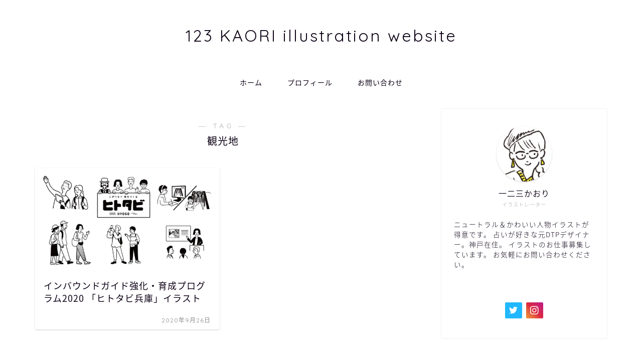

--- FILE ---
content_type: application/javascript
request_url: https://in.treasuredata.com/js/v3/global_id?callback=TreasureJSONPCallback1
body_size: 124
content:
typeof TreasureJSONPCallback1 === 'function' && TreasureJSONPCallback1({"global_id":"93052e46-7e0c-4c4c-91dd-3b99b76a6daf"});